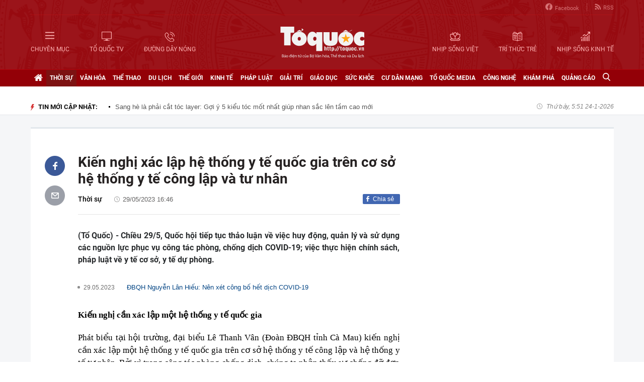

--- FILE ---
content_type: text/html; charset=utf-8
request_url: https://toquoc.vn/kien-nghi-xac-lap-he-thong-y-te-quoc-gia-tren-co-so-he-thong-y-te-cong-lap-va-tu-nhan-20230529162144341.htm
body_size: 18495
content:

<!DOCTYPE html>
<html lang="vi" xmlns="http://www.w3.org/1999/xhtml">
<head>
    <meta charset="utf-8" />
    <meta http-equiv="Content-Type" content="text/html; charset=UTF-8" />
    <meta http-equiv="content-language" content="vi" />

    <title>ĐBQH: Cần chú trọng thu hút nguồn nhân lực, xây dựng hệ thống y tế cơ sở xứng tầm nhiệm vụ</title>

    
<meta name="google-site-verification" content="F_oep10ZmzFIz8MKH7Lcehku3Qzm6DMdhXFR10IM-KE" />
<meta name="description" content="(Tổ Quốc) - Chiều 29/5, Quốc hội tiếp tục thảo luận về việc huy động, quản lý và sử dụng các nguồn lực phục vụ công tác phòng, chống dịch COVID-19; việc thực hiện chính sách, pháp luật về y tế cơ sở, y tế dự phòng." />
	<meta name="keywords" content="ĐBQH,họp quốc hội,y tế cơ sở,covid-19" />
	<meta name="news_keywords" content="ĐBQH,họp quốc hội,y tế cơ sở,covid-19" />
	<meta property="og:title" content="Kiến nghị xác lập hệ thống y tế quốc gia trên cơ sở hệ thống y tế công lập và tư nhân" />
	<meta property="og:description" content="(Tổ Quốc) - Chiều 29/5, Quốc hội tiếp tục thảo luận về việc huy động, quản lý và sử dụng các nguồn lực phục vụ công tác phòng, chống dịch COVID-19; việc thực hiện chính sách, pháp luật về y tế cơ sở, y tế dự phòng." />
<meta property="og:type" content="article" />
<meta property="og:url" content="https://toquoc.vn/kien-nghi-xac-lap-he-thong-y-te-quoc-gia-tren-co-so-he-thong-y-te-cong-lap-va-tu-nhan-20230529162144341.htm" />
    <meta property="og:image" content="https://toquoc.mediacdn.vn/zoom/600_315/280518851207290880/2023/5/29/290520230422-z43867844836050fcb40c447b31cb6536d4f083e64e225-16853532594002142726383-0-0-1250-2000-crop-16853533435011307860536.jpg" />
    <meta property="og:image:type" content="image/jpg" />
    <meta property="og:image:width" content="600" />
    <meta property="og:image:height" content="315" />
    <meta property="twitter:image" content="https://toquoc.mediacdn.vn/zoom/600_315/280518851207290880/2023/5/29/290520230422-z43867844836050fcb40c447b31cb6536d4f083e64e225-16853532594002142726383-0-0-1250-2000-crop-16853533435011307860536.jpg" />
    <meta property="twitter:card" content="summary_large_image" />
    <link rel="canonical" href="https://toquoc.vn/kien-nghi-xac-lap-he-thong-y-te-quoc-gia-tren-co-so-he-thong-y-te-cong-lap-va-tu-nhan-20230529162144341.htm" />

    <meta name="robots" content="index, follow" />
    <meta http-equiv="refresh" content="1800" />
    
    


    <script src="https://statics.lotuscdn.vn/web/v1/embed/w.embedlink.js" async></script>



    <link href="https://static.mediacdn.vn/toquoc/web_css/toquoc.detail.23.03.2021.min.css" rel="stylesheet" />
    <script type="text/javascript">
    var appSettings = {
        domain: "https://toquoc.vn",
        ajaxDomain: "https://eth.cnnd.vn",
        livescoreDomain: "https://toquoc.vn",
        commentDomain: "https://eth.cnnd.vn",
        sharefbApiDomain:"https://sharefb.cnnd.vn",
        videoplayer:"https://vcplayer.mediacdn.vn",
        videoImageDomain:"https://videothumbs.mediacdn.vn",
        imageStorageDomain: "https://toquoc.mediacdn.vn",
        apiUtilities: ""
    };
</script>
<script src="https://adminplayer.sohatv.vn/resource/init-script/playerInitScript.js" type="text/javascript"></script>

    <script src="https://static.mediacdn.vn/toquoc/web_js/toquoc.detail.14.10.2024v1.min.js"></script>
    

    
<meta name="revisit-after" content="1 days" />
<meta name="apple-mobile-web-app-title" content="Toquoc.vn - Báo điện tử của Bộ Văn Hóa Thể Thao &amp; Du Lịch." />
<meta name="application-name" content="Toquoc.vn - Báo điện tử của Bộ Văn Hóa Thể Thao &amp; Du Lịch.">
<meta name="generator" content="toquoc.vn" />

<meta name="author" content="toquoc.vn" />
<meta property="og:locale" content="vi_VN" />
<meta property="og:type" content="article" />
<meta property="og:site_name" content="toquoc.vn" />

<link rel="shortcut icon" href="https://static.mediacdn.vn/toquoc/web_images/favicon.png" />

<link rel="dns-prefetch" href="https://static.mediacdn.vn/">
<link rel="dns-prefetch" href="https://toquoc.mediacdn.vn/">
<link rel="dns-prefetch" href="https://videothumbs.mediacdn.vn/">

<script async type="text/javascript" src="//media1.admicro.vn/core/adm_tracking.js"></script>

<script type="text/javascript">
    var _ADM_Channel = '%2fthoi-su%2fdetail%2f'
</script>

    <!-- Google Tag Manager -->
<script>
    (function (w, d, s, l, i) {
        w[l] = w[l] || []; w[l].push({
            'gtm.start':
                new Date().getTime(), event: 'gtm.js'
        }); var f = d.getElementsByTagName(s)[0],
            j = d.createElement(s), dl = l != 'dataLayer' ? '&l=' + l : ''; j.async = true; j.src =
                'https://www.googletagmanager.com/gtm.js?id=' + i + dl; f.parentNode.insertBefore(j, f);
    })(window, document, 'script', 'dataLayer', 'GTM-NNX655W');</script>
 <!-- End Google Tag Manager -->
 <!-- Global site tag (gtag.js) - Google Analytics -->
<script async src="https://www.googletagmanager.com/gtag/js?id=G-MPZFH3E0QF"></script>
<script>
    window.dataLayer = window.dataLayer || [];
    function gtag() { dataLayer.push(arguments); }
    gtag('js', new Date());

    gtag('config', 'G-MPZFH3E0QF');
</script>

        <!-- tracking Admicro pageviews -->
        <script type="text/javascript">
            (function () {
                var a = document.createElement("script");
                a.type = "text/javascript"; a.async = !0;
                a.src = "//media1.admicro.vn/core/analytics.js";
                var b = document.getElementsByTagName("script")[0];
                b.parentNode.insertBefore(a, b);
                window.admicro_analytics_q = window.admicro_analytics_q || [];
                window.admicro_analytics_q.push({ event: "pageviews", domain: "toquoc.vn", id: 1831 });
            })();
        </script>
        <!-- END tracking Admicro pageviews -->
    

    <script async src="https://static.amcdn.vn/tka/cdn.js" type="text/javascript"></script>
<script>
    var arfAsync = arfAsync || [];
</script>
<script id="arf-core-js" onerror="window.arferrorload=true;" src="//media1.admicro.vn/cms/Arf.min.js" async></script>
</head>
<body>
    <!--ver 07/11/2024 -->
        <!-- Google Tag Manager (noscript) -->
        <noscript>
            <iframe src="https://www.googletagmanager.com/ns.html?id=GTM-NNX655W"
                    height="0" width="0" style="display:none;visibility:hidden"></iframe>
        </noscript>
        <!-- End Google Tag Manager (noscript) -->

    <div id="container" class="all">
        
<style>
    .header .right ul li:last-child { border: none; }
    .bigmenu { top: 140px; }
    .header .header-bot > .item.left, .header .header-bot > .item.right { width: 42%; }
    .header .header-bot .right > a span { white-space: nowrap; }
    .menutop .sup-menu .bigzone a, .menutop .sup-menu .bigzone .sub-menu li a { font-size: 12px }
    /* .iconhd.iconhd-logo { background: url(https://static.mediacdn.vn/toquoc/web_images/logo-tet-2025v4.png) no-repeat; background-size: contain; width: 227px; height: 83px; } */
    /*.iconhd.iconhd-noel { background: url(https://static.mediacdn.vn/toquoc/web_images/logo_noel.svg) no-repeat; background-size: 100%; width: 230px; height: 85px; }*/
</style>

<div class="header">
    <div class="chiacot relative">
        <ul class="header-top">
            <li><a href="https://www.facebook.com/baotoquocvn" target="_blank" rel="nofollow" title="FACEBOOK"><i class="iconhd iconhd-fb"></i>Facebook</a></li>
            <li><a href="/rss.htm" title="RSS"><i class="iconhd iconhd-rss"></i>RSS</a></li>
        </ul>
        <div class="header-bot">
            <div class="item left">
                <a href="javascript:;" rel="nofollow" title="CHUYÊN MỤC" class="btnchuyenmuc"><i class="iconhd iconhd-menu"></i><span>CHUYÊN MỤC</span></a>
                <a href="/video.htm" title="TỔ QUỐC TV"><i class="iconhd iconhd-tv"></i><span>TỔ QUỐC TV</span></a>
                <a href="javascript:;" rel="nofollow" title="ĐƯỜNG DÂY NÓNG" class="btnduongdaynong"><i class="iconhd iconhd-call"></i><span>ĐƯỜNG DÂY NÓNG</span></a>
            </div>
            <a class="item center" href="/" title="Trang chủ">
                <i class="iconhd iconhd-logo"></i>
            </a>
            <div class="item right">
                <a href="http://nhipsongviet.toquoc.vn" target="_blank" title="NHỊP SỐNG VIỆT"><i class="iconhd iconhd-nsv"></i><span>NHỊP SỐNG VIỆT</span></a>
                <a href="http://ttvn.toquoc.vn" target="_blank" title="TRÍ THỨC TRẺ"><i class="iconhd iconhd-ttt"></i><span>TRÍ THỨC TRẺ</span></a>
                <a href="http://nhipsongkinhte.toquoc.vn" target="_blank" title="NHỊP SỐNG KINH TẾ"><i class="iconhd iconhd-nskt"></i><span>NHỊP SỐNG KINH TẾ</span></a>
            </div>
        </div>
    </div>
</div>

<div class="bigmenu">
    <ul>
        
<li class="biglst">
    <a href="/video.htm" title="Video" class="parent">Video</a>
</li>
<li class="biglst">
    <a href="/thoi-su.htm" title="Thời sự" class="parent">Thời sự</a>
    <div class="listchild">
        <ul>
            <li class="smalllst">
                <a href="/thoi-su/chinh-tri.htm" title="Chính trị" class="child">Chính trị</a>
            </li>
            <li class="smalllst">
                <a href="/thoi-su/nguoi-viet-5-chau.htm" title="Người Việt 5 châu" class="child">Người Việt 5 châu</a>
            </li>
            <li class="smalllst">
                <a href="/thoi-su/binh-luan-su-kien.htm" title="Bình luận sự kiện" class="child">Bình luận sự kiện</a>
            </li>
        </ul>
    </div>
</li>
<li class="biglst">
    <a href="/van-hoa.htm" title="Văn hoá" class="parent">Văn hoá</a>
    <div class="listchild">
        <ul>
            <li class="smalllst">
                <a href="/van-hoa/su-kien-van-hoa.htm" title="Sự kiện văn hóa" class="child">Sự kiện văn hóa</a>
            </li>
            <li class="smalllst">
                <a href="/van-hoa/gia-dinh.htm" title="Gia đình" class="child">Gia đình</a>
            </li>
            <li class="smalllst">
                <a href="/van-hoa/vang-mai-giai-dieu-to-quoc.htm" title="Vang mãi Giai điệu Tổ Quốc" class="child">Vang mãi Giai điệu Tổ Quốc</a>
            </li>
            <li class="smalllst">
                <a href="/van-hoa/van-hoc-sach.htm" title="Văn học - Sách" class="child">Văn học - Sách</a>
            </li>
            <li class="smalllst">
                <a href="/van-hoa/dao-duc-xa-hoi.htm" title="Đạo đức xã hội" class="child">Đạo đức xã hội</a>
            </li>
            <li class="smalllst">
                <a href="/van-hoa/bao-ton-gin-giu-va-phat-huy-ban-sac-dan-toc-ton-giao-viet-nam.htm" title="Bảo tồn, gìn giữ và phát huy Bản sắc Dân tộc, Tôn giáo Việt Nam" class="child">Bảo tồn, gìn giữ và phát huy Bản sắc Dân tộc, Tôn giáo Việt Nam</a>
            </li>
        </ul>
    </div>
</li>
<li class="biglst">
    <a href="/the-thao.htm" title="Thể thao " class="parent">Thể thao </a>
    <div class="listchild">
        <ul>
            <li class="smalllst">
                <a href="/the-thao/hau-truong.htm" title="Hậu trường" class="child">Hậu trường</a>
            </li>
            <li class="smalllst">
                <a href="/the-thao/cac-mon-the-thao.htm" title="Các môn thể thao" class="child">Các môn thể thao</a>
            </li>
            <li class="smalllst">
                <a href="/the-thao/bong-da.htm" title="Bóng đá" class="child">Bóng đá</a>
            </li>
            <li class="smalllst">
                <a href="/the-thao/guong-mat-the-thao.htm" title="Gương mặt thể thao" class="child">Gương mặt thể thao</a>
            </li>
        </ul>
    </div>
</li>
<li class="biglst">
    <a href="/du-lich.htm" title="Du lịch" class="parent">Du lịch</a>
    <div class="listchild">
        <ul>
            <li class="smalllst">
                <a href="/du-lich/cam-nang-du-lich.htm" title="Cẩm nang du lịch" class="child">Cẩm nang du lịch</a>
            </li>
            <li class="smalllst">
                <a href="/du-lich/diem-den.htm" title="Điểm đến" class="child">Điểm đến</a>
            </li>
            <li class="smalllst">
                <a href="/du-lich/kham-pha.htm" title="Khám phá" class="child">Khám phá</a>
            </li>
            <li class="smalllst">
                <a href="/du-lich/quan-lychinh-sach.htm" title="Quản lý-Chính sách" class="child">Quản lý-Chính sách</a>
            </li>
        </ul>
    </div>
</li>
<li class="biglst">
    <a href="/the-gioi.htm" title="Thế giới" class="parent">Thế giới</a>
    <div class="listchild">
        <ul>
            <li class="smalllst">
                <a href="/the-gioi/su-kien.htm" title="Sự kiện" class="child">Sự kiện</a>
            </li>
            <li class="smalllst">
                <a href="/the-gioi/cua-so-bon-phuong.htm" title="Cửa sổ bốn phương" class="child">Cửa sổ bốn phương</a>
            </li>
            <li class="smalllst">
                <a href="/the-gioi/ho-so-quoc-te.htm" title="Hồ sơ quốc tế" class="child">Hồ sơ quốc tế</a>
            </li>
            <li class="smalllst">
                <a href="/the-gioi/y-kien-binh-luan.htm" title="Ý kiến bình luận" class="child">Ý kiến bình luận</a>
            </li>
        </ul>
    </div>
</li>
<li class="biglst">
    <a href="/kinh-te.htm" title="Kinh tế" class="parent">Kinh tế</a>
    <div class="listchild">
        <ul>
            <li class="smalllst">
                <a href="/kinh-te/chuyen-kinh-doanh.htm" title="Chuyện kinh doanh" class="child">Chuyện kinh doanh</a>
            </li>
            <li class="smalllst">
                <a href="/kinh-te/tai-chinh-thi-truong.htm" title="Tài chính - Ngân hàng" class="child">Tài chính - Ngân hàng</a>
            </li>
            <li class="smalllst">
                <a href="/kinh-te/thi-truong.htm" title="Thị trường" class="child">Thị trường</a>
            </li>
            <li class="smalllst">
                <a href="/kinh-te/bat-dong-san.htm" title="Bất động sản" class="child">Bất động sản</a>
            </li>
            <li class="smalllst"><a href="/kinh-te/xe-co.htm" title="Xe cộ" class="child">Xe cộ</a></li>
            <li class="smalllst"><a href="/kinh-te/the-gioi-doanh-nhan.htm" title="Thế giới doanh nhân" class="child">Thế giới doanh nhân</a></li>
        </ul>
    </div>
</li>
<li class="biglst">
    <a href="/phap-luat.htm" title="Pháp luật" class="parent">Pháp luật</a>
    <div class="listchild">
        <ul>
            <li class="smalllst">
                <a href="/phap-luat/an-ninh-trat-tu.htm" title="An ninh trật tự" class="child">An ninh trật tự</a>
            </li>
            <li class="smalllst">
                <a href="/phap-luat/phap-luat-doi-song.htm" title="Pháp luật - Đời sống" class="child">Pháp luật - Đời sống</a>
            </li>
            <li class="smalllst">
                <a href="/phong-chong-ma-tuy-t141.htm" title="Phòng chống ma túy" class="child">Phòng chống ma túy</a>
            </li>
            <li class="smalllst">
                <a href="/phong-va-chong-vi-pham-phap-luat-trong-hoat-dong-vhttdl-t144.htm" title="Phòng và chống vi phạm pháp luật trong hoạt động VHTTDL" class="child">Phòng và chống vi phạm pháp luật trong hoạt động VHTTDL</a>
            </li>
            <li class="smalllst">
                <a href="/phap-luat/giam-thieu-tinh-trang-tao-hon-va-hon-nhan-can-huyet-vung-dong-bao-dttsmn.htm" title="Giảm thiểu tình trạng tảo hôn và hôn nhân cận huyết vùng đồng bào DTTS&MN" class="child">Giảm thiểu tình trạng tảo hôn và hôn nhân cận huyết vùng đồng bào DTTS&MN</a>
            </li>
            <li class="smalllst">
                <a href="/phap-luat/truyen-thong-chinh-sach.htm" title="TRUYỀN THÔNG CHÍNH SÁCH" class="child">TRUYỀN THÔNG CHÍNH SÁCH</a>
            </li>
        </ul>
    </div>
</li>
<li class="biglst">
    <a href="/giai-tri.htm" title="Giải trí" class="parent">Giải trí</a>
    <div class="listchild">
        <ul>
            <li class="smalllst">
                <a href="/giai-tri/am-nhac.htm" title="Âm nhạc" class="child">Âm nhạc</a>
            </li>
            <li class="smalllst">
                <a href="/giai-tri/thoi-trang.htm" title="Thời trang" class="child">Thời trang</a>
            </li>
            <li class="smalllst">
                <a href="/giai-tri/phim.htm" title="Phim" class="child">Phim</a>
            </li>
            <li class="smalllst">
                <a href="/giai-tri/hau-truong.htm" title="Hậu trường" class="child">Hậu trường</a>
            </li>
        </ul>
    </div>
</li>
<li class="biglst">
    <a href="/giao-duc.htm" title="Giáo dục" class="parent">Giáo dục</a>
    <div class="listchild">
        <ul>
            <li class="smalllst">
                <a href="/giao-duc/thoi-su-giao-duc.htm" title="Thời sự giáo dục" class="child">Thời sự giáo dục</a>
            </li>
            <li class="smalllst">
                <a href="/giao-duc/tuyen-sinh.htm" title="Tuyển sinh" class="child">Tuyển sinh</a>
            </li>
            <li class="smalllst">
                <a href="/giao-duc/viec-lam.htm" title="Việc làm" class="child">Việc làm</a>
            </li>
        </ul>
    </div>
</li>
<li class="biglst">
    <a href="/suc-khoe.htm" title="Sức khỏe" class="parent">Sức khỏe</a>
    <div class="listchild">
        <ul>
            <li class="smalllst">
                <a href="/suc-khoe/thoi-su-y-te.htm" title="Thời sự y tế" class="child">Thời sự y tế</a>
            </li>
            <li class="smalllst">
                <a href="/suc-khoe/khoe-dep.htm" title="Khỏe- Đẹp" class="child">Khỏe- Đẹp</a>
            </li>
            <li class="smalllst">
                <a href="/suc-khoe/benh-cay-con.htm" title="Bệnh Cây- Con" class="child">Bệnh Cây- Con</a>
            </li>
            <li class="smalllst">
                <a href="/suc-khoe/phong-mach.htm" title="Phòng mạch" class="child">Phòng mạch</a>
            </li>
        </ul>
    </div>
</li>
<li class="biglst">
    <a href="/cu-dan-mang.htm" title="Cư dân mạng" class="parent">Cư dân mạng</a>
</li>
<li class="biglst">
    <a href="/to-quoc-media.htm" title="Tổ Quốc Media " class="parent">Tổ Quốc Media </a>
    <div class="listchild">
        <ul>
            <li class="smalllst">
                <a href="/to-quoc-media/infographic.htm" title="Infographic" class="child">Infographic</a>
            </li>
            <li class="smalllst">
                <a href="/to-quoc-media/ban-tin-phat-thanh.htm" title="Bản tin phát thanh" class="child">Bản tin phát thanh</a>
            </li>
            <li class="smalllst">
                <a href="/to-quoc-media/phong-su-anh.htm" title="Phóng sự Ảnh" class="child">Phóng sự Ảnh</a>
            </li>
            <li class="smalllst">
                <a href="/to-quoc-media/clip-hot.htm" title="Clip hot" class="child">Clip hot</a>
            </li>
        </ul>
    </div>
</li>
<li class="biglst">
    <a href="/cong-nghe.htm" title="Công nghệ" class="parent">Công nghệ</a>
    <div class="listchild">
        <ul>
            <li class="smalllst">
                <a href="/cong-nghe/nhip-song-so.htm" title="Nhịp sống số" class="child">Nhịp sống số</a>
            </li>
            <li class="smalllst">
                <a href="/cong-nghe/khoa-hoc.htm" title="Khoa học" class="child">Khoa học</a>
            </li>
        </ul>
    </div>
</li>
<li class="biglst">
    <a href="/kham-pha.htm" title="Khám phá" class="parent">Khám phá</a>
    <div class="listchild">
        <ul>
            <li class="smalllst">
                <a href="/kham-pha/con-nguoi.htm" title="Con người" class="child">Con người</a>
            </li>
            <li class="smalllst">
                <a href="/kham-pha/thien-nhien.htm" title="Thiên nhiên" class="child">Thiên nhiên</a>
            </li>
        </ul>
    </div>
</li>
<li class="biglst">
    <a href="/quang-cao.htm" title="Quảng cáo" class="parent">Quảng cáo</a>
</li>



    </ul>
</div>

<div class="relative">
    <div class="duongdaynong">
        <ul>
            <li>
                <p class="name">Đường dây nóng</p>
                <p class="info">0901.22.33.66 - toasoan@toquoc.gov.vn</p>
            </li>
            <li>
                <p class="name">Liên hệ quảng cáo</p>
                <p class="info">091.358.6788</p>
            </li>
        </ul>
    </div>
</div>


        <div class="clearfix"></div>

        <div class="menutop">
    <div class="w1159 relative">
        <ul class="sup-menu">
            <li zoneurl="/" class="home active bigzone">
                <a href="/" title="Trang chủ"><i class="fa fa-home"></i></a>
            </li>
            <li zoneurl="thoi-su" class="bigzone">
                <a href="/thoi-su.htm" title="Thời sự">Thời sự</a>
                <ul class="sub-menu">
                    <li><a href="/thoi-su/chinh-tri.htm" title="Chính trị">Chính trị</a></li>
                    <li><a href="/thoi-su/nguoi-viet-5-chau.htm" title="Người Việt 5 châu">Người Việt 5 châu</a></li>
                    <li><a href="/thoi-su/binh-luan-su-kien.htm" title="Bình luận sự kiện">Bình luận sự kiện</a></li>
                </ul>
            </li>
            <li zoneurl="van-hoa" class="bigzone">
                <a href="/van-hoa.htm" title="Văn hóa">Văn hóa</a>
                <ul class="sub-menu">
                    <li><a href="/van-hoa/su-kien-van-hoa.htm" title="Sự kiện văn hóa">Sự kiện văn hóa</a></li>
                    <li><a href="/van-hoa/gia-dinh.htm" title="Gia đình">Gia đình</a></li>
                    <li><a href="/van-hoa/vang-mai-giai-dieu-to-quoc.htm" title="Vang mãi Giai điệu Tổ Quốc">Vang mãi Giai điệu Tổ Quốc</a></li>
                    <li><a href="/van-hoa/van-hoc-sach.htm" title="Văn học - Sách">Văn học - Sách</a></li>
                    <li><a href="/van-hoa/dao-duc-xa-hoi.htm" title="Đạo đức xã hội">Đạo đức xã hội</a></li>
                    <li><a href="/van-hoa/bao-ton-gin-giu-va-phat-huy-ban-sac-dan-toc-ton-giao-viet-nam.htm" title="Bảo tồn, gìn giữ và phát huy Bản sắc Dân tộc, Tôn giáo Việt Nam">Bảo tồn, gìn giữ và phát huy Bản sắc Dân tộc, Tôn giáo Việt Nam</a></li>
                    <li><a href="/van-hoa/tuyen-truyen-thong-tin-doi-ngoai-vung-dong-bao-dan-toc-thieu-so-va-mien-nui.htm" title="Tuyên truyền, thông tin đối ngoại vùng đồng bào dân tộc thiểu số và miền núi">Tuyên truyền, thông tin đối ngoại vùng đồng bào dân tộc thiểu số và miền núi</a></li>
                    <li><a href="/van-hoa/78-nam-ngay-truyen-thong-nganh-van-hoa.htm" title="78 năm Ngày truyền thống Ngành Văn hóa">78 năm Ngày truyền thống Ngành Văn hóa</a></li>
                    <li><a href="/van-hoa/quang-ba-van-hoa-truyen-thong-cac-dan-toc-thieu-so.htm" title="Quảng bá văn hóa truyền thống các dân tộc thiểu số">Quảng bá văn hóa truyền thống các dân tộc thiểu số</a></li>
                </ul>
            </li>
            <li zoneurl="the-thao" class="bigzone">
                <a href="/the-thao.htm" title="Thể thao">Thể thao</a>
                <ul class="sub-menu">
                    <li><a href="/the-thao/hau-truong.htm" title="Hậu trường">Hậu trường</a></li>
                    <li><a href="/the-thao/cac-mon-the-thao.htm" title="Các môn thể thao">Các môn thể thao</a></li>
                    <li><a href="/the-thao/bong-da.htm" title="Bóng đá">Bóng đá</a></li>
                    <li><a href="/the-thao/guong-mat-the-thao.htm" title="Gương mặt thể thao">Gương mặt thể thao</a></li>
                    <li><a href="/the-thao/sea-games-31.htm" title="Sea Games 31">Sea Games 31</a></li>
                </ul>
            </li>
            <li zoneurl="du-lich" class="bigzone">
                <a href="/du-lich.htm" title="Du lịch">Du lịch</a>
                <ul class="sub-menu">
                    <li><a href="/du-lich/cam-nang-du-lich.htm" title="Cẩm nang du lịch">Cẩm nang du lịch</a></li>
                    <li><a href="/du-lich/diem-den.htm" title="Điểm đến">Điểm đến</a></li>
                    <li><a href="/du-lich/kham-pha.htm" title="Khám phá">Khám phá</a></li>
                    <li><a href="/du-lich/quan-lychinh-sach.htm" title="Quản lý-Chính sách">Quản lý-Chính sách</a></li>
                </ul>
            </li>
            <li zoneurl="the-gioi" class="bigzone">
                <a href="/the-gioi.htm" title="Thế giới">Thế giới</a>
                <ul class="sub-menu">
                    <li><a href="/the-gioi/su-kien.htm" title="Sự kiện">Sự kiện</a></li>
                    <li><a href="/the-gioi/cua-so-bon-phuong.htm" title="Cửa sổ bốn phương">Cửa sổ bốn phương</a></li>
                    <li><a href="/the-gioi/ho-so-quoc-te.htm" title="Hồ sơ quốc tế">Hồ sơ quốc tế</a></li>
                    <li><a href="/the-gioi/y-kien-binh-luan.htm" title="Ý kiến bình luận">Ý kiến bình luận</a></li>
                </ul>
            </li>
            <li zoneurl="kinh-te" class="bigzone">
                <a href="/kinh-te.htm" title="Kinh tế">Kinh tế</a>
                <ul class="sub-menu">
                    <li><a href="/kinh-te/chuyen-kinh-doanh.htm" title="Chuyện kinh doanh">Chuyện kinh doanh</a></li>
                    <li><a href="/kinh-te/tai-chinh-thi-truong.htm" title="Tài chính - Ngân hàng">Tài chính - Ngân hàng</a></li>
                    <li><a href="/kinh-te/thi-truong.htm" title="Thị trường">Thị trường</a></li>
                    <li><a href="/kinh-te/bat-dong-san.htm" title="Bất động sản">Bất động sản</a></li>
                    <li><a href="/kinh-te/xe-co.htm" title="Xe cộ">Xe cộ</a></li>
                    <li><a href="/kinh-te/the-gioi-doanh-nhan.htm" title="Thế giới doanh nhân">Thế giới doanh nhân</a></li>
                    <li><a href="/kinh-te/tai-chinh-so.htm" title="Tài chính số">Tài chính số</a></li>
                </ul>
            </li>
            <li zoneurl="phap-luat" class="bigzone">
                <a href="/phap-luat.htm" title="Pháp luật">Pháp luật</a>
                <ul class="sub-menu">
                    <li><a href="/phap-luat/an-ninh-trat-tu.htm" title="An ninh trật tự">An ninh trật tự</a></li>
                    <li><a href="/phap-luat/phap-luat-doi-song.htm" title="Pháp luật - Đời sống">Pháp luật - Đời sống</a></li>
                    <li><a href="/phong-chong-ma-tuy-t141.htm" title="Phòng chống ma túy">Phòng chống ma túy</a></li>
                    <li>
                        <a href="/phong-va-chong-vi-pham-phap-luat-trong-hoat-dong-vhttdl-t144.htm" title="Phòng và chống vi phạm pháp luật trong hoạt động VHTTDL" class="child">Phòng và chống vi phạm pháp luật trong hoạt động VHTTDL</a>
                    </li>
                    <li>
                        <a href="/phap-luat/giam-thieu-tinh-trang-tao-hon-va-hon-nhan-can-huyet-vung-dong-bao-dttsmn.htm" title="Giảm thiểu tình trạng tảo hôn và hôn nhân cận huyết vùng đồng bào DTTS&MN" class="child">Giảm thiểu tình trạng tảo hôn và hôn nhân cận huyết vùng đồng bào DTTS&MN</a>
                    </li>
                    <li>
                        <a href="/phap-luat/truyen-thong-chinh-sach.htm" title="TRUYỀN THÔNG CHÍNH SÁCH" class="child">TRUYỀN THÔNG CHÍNH SÁCH</a>
                    </li>
                </ul>
            </li>
            <li zoneurl="giai-tri" class="bigzone">
                <a href="/giai-tri.htm" title="Giải trí">Giải trí</a>
                <ul class="sub-menu">
                    <li><a href="/giai-tri/am-nhac.htm" title="Âm nhạc">Âm nhạc</a></li>
                    <li><a href="/giai-tri/thoi-trang.htm" title="Thời trang">Thời trang</a></li>
                    <li><a href="/giai-tri/phim.htm" title="Phim">Phim</a></li>
                    <li><a href="/giai-tri/hau-truong.htm" title="Hậu trường">Hậu trường</a></li>
                </ul>
            </li>
            <li zoneurl="giao-duc" class="bigzone">
                <a href="/giao-duc.htm" title="Giáo dục">Giáo dục</a>
                <ul class="sub-menu">
                    <li><a href="/giao-duc/thoi-su-giao-duc.htm" title="Thời sự giáo dục">Thời sự giáo dục</a></li>
                    <li><a href="/giao-duc/tuyen-sinh.htm" title="Tuyển sinh">Tuyển sinh</a></li>
                    <li><a href="/giao-duc/viec-lam.htm" title="Việc làm">Việc làm</a></li>
                </ul>
            </li>
            <li zoneurl="suc-khoe" class="bigzone">
                <a href="/suc-khoe.htm" title="Sức khỏe">Sức khỏe</a>
                <ul class="sub-menu">
                    <li><a href="/suc-khoe/thoi-su-y-te.htm" title="Thời sự y tế">Thời sự y tế</a></li>
                    <li><a href="/suc-khoe/khoe-dep.htm" title="Khỏe- Đẹp">Khỏe- Đẹp</a></li>
                    <li><a href="/suc-khoe/benh-cay-con.htm" title="Bệnh Cây- Con">Bệnh Cây- Con</a></li>
                    <li><a href="/suc-khoe/phong-mach.htm" title="Phòng mạch">Phòng mạch</a></li>
                </ul>
            </li>
            <li zoneurl="cu-dan-mang" class="bigzone">
                <a href="/cu-dan-mang.htm" title="Cư dân mạng">Cư dân mạng</a>
            </li>
            <li zoneurl="to-quoc-media" class="bigzone">
                <a href="/to-quoc-media.htm" title="Tổ Quốc Media">Tổ Quốc Media</a>
                <ul class="sub-menu">
                    <li><a href="/to-quoc-media/infographic.htm" title="Infographic">Infographic</a></li>
                    <li><a href="/to-quoc-media/ban-tin-phat-thanh.htm" title="Bản tin phát thanh">Bản tin phát thanh</a></li>
                    <li><a href="/to-quoc-media/phong-su-anh.htm" title="Phóng sự Ảnh">Phóng sự Ảnh</a></li>
                    <li><a href="/to-quoc-media/clip-hot.htm" title="Clip Hot">Clip Hot</a></li>
                </ul>
            </li>
            <li zoneurl="cong-nghe" class="bigzone">
                <a href="/cong-nghe.htm" title="Công nghệ">Công nghệ</a>
                <ul class="sub-menu">
                    <li class="smalllst">
                        <a href="/cong-nghe/nhip-song-so.htm" title="Nhịp sống số">Nhịp sống số</a>
                    </li>
                    <li class="smalllst">
                        <a href="/cong-nghe/khoa-hoc.htm" title="Khoa học">Khoa học</a>
                    </li>
                </ul>
            </li>
            <li zoneurl="kham-pha" class="bigzone">
                <a href="/kham-pha.htm" title="Khám phá" class="parent">Khám phá</a>
                <ul class="sub-menu">
                    <li class="smalllst">
                        <a href="/kham-pha/con-nguoi.htm" title="Con người">Con người</a>
                    </li>
                    <li class="smalllst">
                        <a href="/kham-pha/thien-nhien.htm" title="Thiên nhiên">Thiên nhiên</a>
                    </li>
                </ul>
            </li>
            <li zoneurl="quang-cao" class="bigzone">
                <a href="/quang-cao.htm" title="Quảng cáo">Quảng cáo</a>
            </li>
            <li class="bigzone">
                <input type="text" placeholder="Nhập từ khóa tìm kiếm" style="display:none" class="txtSearch">
                <a href="javascript:;" rel="nofollow" title="Tìm kiếm" class="btnSearch"><i class="fa fa-search"></i></a>
            </li>
        </ul>
    </div>
</div>

        <div class="topadv">
            <div class="w1159">
                    <zone id="jmvq998g"></zone>
    <script>
        arfAsync.push("jmvq998g");
    </script>

            </div>
        </div>

        
    <div class="clearfix"></div>
    <div class="banner">
        <div class="w1159">
            <h3 class="titlebox fl"><i class="fa fa-lighting"></i>TIN MỚI CẬP NHẬT:</h3>
            <div class="swiper-container" id="SlideTinMoi">
                <ul class="swiper-wrapper">
                        <li class="swiper-slide">
                            <a href="/sang-he-la-phai-cat-toc-layer-goi-y-5-kieu-toc-mot-nhat-giup-nhan-sac-len-tam-cao-moi-2025033118524527.htm" title="Sang hè là phải cắt tóc layer: Gợi ý 5 kiểu tóc mốt nhất giúp nhan sắc lên tầm cao mới">Sang hè là phải cắt tóc layer: Gợi ý 5 kiểu tóc mốt nhất giúp nhan sắc lên tầm cao mới</a>
                        </li>
                        <li class="swiper-slide">
                            <a href="/tieu-chi-chon-son-va-top-5-mau-sac-phu-hop-voi-phong-ngu-em-be-20250331153203461.htm" title="Tiêu chí chọn sơn và top 5 màu sắc phù hợp với phòng ngủ em bé">Tiêu chí chọn sơn và top 5 màu sắc phù hợp với phòng ngủ em bé</a>
                        </li>
                        <li class="swiper-slide">
                            <a href="/de-lam-mon-trung-hap-ngon-hon-nha-hang-ngoai-ty-le-nuoc-va-trung-con-mot-thao-tac-nho-nua-khong-the-bo-qua-20250331212244957.htm" title="Để làm món trứng hấp ngon hơn nhà hàng ngoài tỷ lệ nước và trứng, còn một thao tác nhỏ nữa không thể bỏ qua ">Để làm món trứng hấp ngon hơn nhà hàng ngoài tỷ lệ nước và trứng, còn một thao tác nhỏ nữa không thể bỏ qua </a>
                        </li>
                        <li class="swiper-slide">
                            <a href="/giai-ma-thuoc-ho-bo-phe-duoc-98-nguoi-dung-hai-long-va-tin-tuong-lua-chon-20250331160652287.htm" title="Giải mã thuốc ho bổ phế được 98% người dùng hài lòng và tin tưởng lựa chọn">Giải mã thuốc ho bổ phế được 98% người dùng hài lòng và tin tưởng lựa chọn</a>
                        </li>
                        <li class="swiper-slide">
                            <a href="/nha-50m2-ma-ngo-70m2-bi-quyet-don-gian-den-khong-ngo-20250331151237511.htm" title="Nhà 50m2 mà ngỡ 70m2: Bí quyết đơn giản đến không ngờ!">Nhà 50m2 mà ngỡ 70m2: Bí quyết đơn giản đến không ngờ!</a>
                        </li>
                </ul>
            </div>
            <div class="fr">
                <i class="fa fa-clock"></i><span class="datetime"></span>
            </div>
        </div>
    </div>


        

<input type="hidden" value="thoi-su" class="zoneUrl" />
<input type="hidden" value="thoi-su" class="parentUrl" />
<input type="hidden" name="hdTitle" id="hdTitle" value="Ki&#x1EBF;n ngh&#x1ECB; x&#xE1;c l&#x1EAD;p h&#x1EC7; th&#x1ED1;ng y t&#x1EBF; qu&#x1ED1;c gia tr&#xEA;n c&#x1A1; s&#x1EDF; h&#x1EC7; th&#x1ED1;ng y t&#x1EBF; c&#xF4;ng l&#x1EAD;p v&#xE0; t&#x1B0; nh&#xE2;n" />
<input type="hidden" name="hdSapo" id="hdSapo" value="(T&#x1ED5; Qu&#x1ED1;c) - Chi&#x1EC1;u 29/5, Qu&#x1ED1;c h&#x1ED9;i ti&#x1EBF;p t&#x1EE5;c th&#x1EA3;o lu&#x1EAD;n v&#x1EC1; vi&#x1EC7;c huy &#x111;&#x1ED9;ng, qu&#x1EA3;n l&#xFD; v&#xE0; s&#x1EED; d&#x1EE5;ng c&#xE1;c ngu&#x1ED3;n l&#x1EF1;c ph&#x1EE5;c v&#x1EE5; c&#xF4;ng t&#xE1;c ph&#xF2;ng, ch&#x1ED1;ng d&#x1ECB;ch COVID-19; vi&#x1EC7;c th&#x1EF1;c hi&#x1EC7;n ch&#xED;nh s&#xE1;ch, ph&#xE1;p lu&#x1EAD;t v&#x1EC1; y t&#x1EBF; c&#x1A1; s&#x1EDF;, y t&#x1EBF; d&#x1EF1; ph&#xF2;ng. " />
<input type="hidden" name="hidLastModifiedDate" id="hidLastModifiedDate" value="29/05/2023 16:46:49" />
<div class="detailpage w1159">
    <div class="qleft w773 fl" style="margin: 0">
        
    <style>
        .kbwscwl-relatedbox.type1{width:100%;}
    </style>
    <div class="detailcontent" id="ctprint">
            <div class="social w66 fl">
                <ul>
                    <li>
                        <a href="javascript:;" onclick="fbClient.shareClick('https://toquoc.vn/kien-nghi-xac-lap-he-thong-y-te-quoc-gia-tren-co-so-he-thong-y-te-cong-lap-va-tu-nhan-20230529162144341.htm');" class="sprite icon-fb"></a>
                    </li>
                    <li>
                        <a href="javascript:location.href='mailto:?SUBJECT='+document.title+'&BODY='+escape(location.href);" rel="nofollow" class="sprite icon-mail"></a>
                    </li>
                    <li>
                        <a href="javascript:;" rel="nofollow" onclick="speech.start();" title="Đọc bài" class="tts icon-speaker loading" style="display: none;"></a>
                    </li>
                    <li>
                        <a href="javascript:;" rel="nofollow" onclick="speech.pause();" title="Tạm dừng" class="tts icon-pause hidden"></a>
                    </li>
                    <li>
                        <a href="javascript:;" rel="nofollow" onclick="speech.resume();" title="Tiếp tục" class="tts icon-resume hidden"></a>
                    </li>
                    <li>
                        <a href="javascript:;" rel="nofollow" onclick="speech.stop();" title="Dừng đọc" class="tts icon-stop hidden"></a>
                    </li>
                </ul>
            </div>
            <div class="w640 fr">
                <h1 class="entry-title" data-role="title">Kiến nghị xác lập hệ thống y tế quốc gia trên cơ sở hệ thống y tế công lập và tư nhân</h1>
                <div class="infonews" data-role="publishdate">
                    <a href="/thoi-su.htm" title="Th&#x1EDD;i s&#x1EF1;" class="cat">Th&#x1EDD;i s&#x1EF1;</a>

                    <span class="publishdate">29/05/2023 16:46</span>

                </div>
                <div class="hsl-audio loading">
                    <div class="loadanimate">
                        <span class="line"></span>
                        <span class="line"></span>
                        <span class="line"></span>
                    </div>
                    <div class="audio-icon">
                        <span class="speaker -on"></span>
                    </div>
                    <div class="audio-contain">
                        <audio controls id="myAudioElement"></audio>
                    </div>
                </div>
                <div class="like-share-mail fr">
                    <div class="fb-like hidden" data-href="https://toquoc.vn/kien-nghi-xac-lap-he-thong-y-te-quoc-gia-tren-co-so-he-thong-y-te-cong-lap-va-tu-nhan-20230529162144341.htm" data-layout="button_count" data-action="like" data-size="small" data-show-faces="false" data-share="false"></div>
                    <a onclick="fbClient.shareClick('https://toquoc.vn/kien-nghi-xac-lap-he-thong-y-te-quoc-gia-tren-co-so-he-thong-y-te-cong-lap-va-tu-nhan-20230529162144341.htm');" href="javascript:;" class="kbwcs-fb" rel="nofollow">Chia sẻ <span class="kbwcs-number fr item-fb1" rel="https://toquoc.vn/kien-nghi-xac-lap-he-thong-y-te-quoc-gia-tren-co-so-he-thong-y-te-cong-lap-va-tu-nhan-20230529162144341.htm"></span></a>
                </div>

                <div class="clearfix"></div>

                <div class="entry-content">
                    <div class="entry-body">
                        <h2 class="sapo" data-role="sapo">
                            (T&#x1ED5; Qu&#x1ED1;c) - Chi&#x1EC1;u 29/5, Qu&#x1ED1;c h&#x1ED9;i ti&#x1EBF;p t&#x1EE5;c th&#x1EA3;o lu&#x1EAD;n v&#x1EC1; vi&#x1EC7;c huy &#x111;&#x1ED9;ng, qu&#x1EA3;n l&#xFD; v&#xE0; s&#x1EED; d&#x1EE5;ng c&#xE1;c ngu&#x1ED3;n l&#x1EF1;c ph&#x1EE5;c v&#x1EE5; c&#xF4;ng t&#xE1;c ph&#xF2;ng, ch&#x1ED1;ng d&#x1ECB;ch COVID-19; vi&#x1EC7;c th&#x1EF1;c hi&#x1EC7;n ch&#xED;nh s&#xE1;ch, ph&#xE1;p lu&#x1EAD;t v&#x1EC1; y t&#x1EBF; c&#x1A1; s&#x1EDF;, y t&#x1EBF; d&#x1EF1; ph&#xF2;ng. 
                        </h2>

                            <div class="relation">
                                <ul>
                                            <li>
                                                <span class="publishdate">29.05.2023</span>
                                                <a href="/dbqh-nguyen-lan-hieu-nen-xet-cong-bo-het-dich-covid-19-20230529100119803.htm" title="ĐBQH Nguyễn L&#226;n Hiếu: N&#234;n x&#233;t c&#244;ng bố hết dịch COVID-19">ĐBQH Nguyễn Lân Hiếu: Nên xét công bố hết dịch COVID-19</a>
                                            </li>
                                </ul>
                            </div>

                        <div class="data-content-body" data-role="content">
                            <p><b>Kiến nghị cần xác lập một hệ thống y tế quốc gia</b></p><p>Phát biểu tại hội trường, đại biểu Lê Thanh Vân (Đoàn ĐBQH tỉnh Cà Mau) kiến nghị cần xác lập một hệ thống y tế quốc gia trên cơ sở hệ thống y tế công lập và hệ thống y tế tư nhân. Bởi vì trong công tác phòng chống dịch, chúng ta nhận thấy sự chống đỡ đơn phương của y tế công lập, y tế tư nhân lúng túng. Khi hết hợp 2 hệ thống này thì sẽ tạo thành sức mạnh, đủ sức phòng ngự tất cả các dịch bệnh.</p><figure class="VCSortableInPreviewMode" type="Photo" style=""><div><img src="https://toquoc.mediacdn.vn/thumb_w/640/280518851207290880/2023/5/29/290520230422-z43867844836050fcb40c447b31cb6536d4f083e64e225-16853532594002142726383.jpg" id="img_587576946390425600" w="2000" h="1332" alt="Kiến nghị xác lập hệ thống y tế quốc gia trên cơ sở hệ thống y tế công lập và tư nhân - Ảnh 1." title="Kiến nghị xác lập hệ thống y tế quốc gia trên cơ sở hệ thống y tế công lập và tư nhân - Ảnh 1." rel="lightbox" photoid="587576946390425600" data-original="https://toquoc.mediacdn.vn/280518851207290880/2023/5/29/290520230422-z43867844836050fcb40c447b31cb6536d4f083e64e225-16853532594002142726383.jpg" type="photo" style="max-width:100%;" width="" height=""></div><figcaption class="PhotoCMS_Caption"><p data-placeholder="[nhập chú thích]">Đại biểu Lê Thanh Vân (Đoàn ĐBQH tỉnh Cà Mau) phát biểu tại phiên thảo luận.</p></figcaption></figure><p>Đại biểu Lê Thanh Vân cho rằng, nếu thành lập hệ thống y tế quốc gia thì cần quan tâm một số vấn đề sau:</p><p>Thứ nhất, đó là đan xen và kết hợp 3 cấp khám và điều trị: Khám, chữa bệnh ban đầu lấy y tế cơ sở, trạm y tế làm trụ cột, cộng với y tế gia đình, các phương thuốc gia truyền và lương y ở các khu vực. Đồng thời không nên máy móc đặt trạm y tế ở các xã mà có thể đặt ở cụm xã, liên xã, để tập trung đầu tư cơ sở vật chất cho trạm y tế có năng lực hơn.</p><p>Thứ hai, đó là tiêu chuẩn hóa các cơ sở khám chữa bệnh tư nhân và công lập để dần dần có sự tương thích để bà con nhân dân có thể lựa chọn, không có sự phân biệt giữa y tế tư nhân và y tế công lập.</p><p>Thứ ba, đó là cơ chế tài chính cho các cấp khám, chữa bệnh.</p><p>Sau cấp khám chữa bệnh ban đầu là hệ thống bệnh viện đa khoa chữa các bệnh cơ bản và cấp thứ ba là bệnh viện chuyên ngành.</p><p>Đại biểu Lê Thanh Vân cũng đề nghị cần có cơ chế tài chính để chi trả cho các cơ sở khám, chữa bệnh trên tinh thần tự chủ và đặc biệt là sự hợp tác giữa y tế công lập và y tế tư nhân. Đồng thời cần sự điều hành thống nhất hệ thống y tế từ trung ương đến cơ sở.</p><p><b>Chú trọng xây dựng hệ thống y tế cơ sở xứng tầm nhiệm vụ</b><br></p><p>Tham gia phát biểu thảo luận tại Hội trường về Báo cáo của Đoàn giám sát của Quốc hội về việc huy động, quản lý và sử dụng các nguồn lực phục vụ công tác phòng, chống dịch COVID-19; việc thực hiện chính sách, pháp luật về y tế cơ sở, y tế dự phòng, đại biểu Trần Khánh Thu (Đoàn ĐBQH tỉnh Thái Bình) đồng thuận và thống nhất cơ bản với báo cáo của Đoàn Giám sát.</p><p>Đại biểu nhấn mạnh y tế cơ sở là nền tảng, xương sống của hệ thống y tế, đảm nhiệm vai trò tuyến đầu trong mạng lưới cung ứng dịch vụ y tế, xử lý các vấn đề lớn đối với sức khỏe dân cư, phát hiện sớm và giải quyết đến 80% bệnh tật ngay tại cộng đồng. Trong điều kiện dịch bệnh, tầm quan trọng của hệ thống y tế cơ sở đã được khẳng định, trở thành mắt xích then chốt để ngăn chặn dịch.</p><figure class="VCSortableInPreviewMode" type="Photo" style=""><div><img src="https://toquoc.mediacdn.vn/thumb_w/640/280518851207290880/2023/5/29/290520230223-z4386309486359d61845bd14cf5cc034672b093bd4e5aa-1685351756554-1685351759321105689933.jpg" id="img_587570677634314240" w="2000" h="1332" alt="ĐBQH: Cần chú trọng thu hút nguồn nhân lực, xây dựng hệ thống y tế cơ sở xứng tầm nhiệm vụ - Ảnh 1." title="ĐBQH: Cần chú trọng thu hút nguồn nhân lực, xây dựng hệ thống y tế cơ sở xứng tầm nhiệm vụ - Ảnh 1." rel="lightbox" photoid="587570677634314240" data-original="https://toquoc.mediacdn.vn/280518851207290880/2023/5/29/290520230223-z4386309486359d61845bd14cf5cc034672b093bd4e5aa-1685351756554-1685351759321105689933.jpg" type="photo" style="max-width:100%;" width="" height=""></div><figcaption class="PhotoCMS_Caption"><p data-placeholder="[nhập chú thích]">Đại biểu Trần Khánh Thu- Đoàn ĐBQH tỉnh Thái Bình</p></figcaption></figure><p>Tuy nhiên, đại biểu cho biết hệ thống y tế cơ sở hiện có nhiều hạn chế: tổ chức chưa ổn định, thường xuyên thay đổi mô hình quản lý, đầu tư chưa được cụ thể, tương đồng với nhiệm vụ đảm nhiệm, việc đào tạo, cập nhật thường xuyên, bồi dưỡng nhân lực còn hạn chế, chế độ chính sách ưu đãi còn chưa thỏa đáng.<br></p><p>Để hoàn thành mục tiêu chăm sóc, bảo vệ sức khỏe nhân dân, đại biểu đề nghị cần nghiên cứu, đánh giá cụ thể về các chính sách, cơ chế, sự đáp ứng về nguồn lực tác động lên hệ thống y tế cơ sở, y tế dự phòng ở các mô hình đã thay đổi trong thời gian qua. </p><p>Đồng thời, cần hoàn thiện mô hình tổ chức bộ máy, mô hình quản lý, nâng cao hệ thống y tế cơ sở đảm bảo vai trò người gác cổng của hệ thống y tế, thực hiện chủ trương trạm y tế xã phân bố theo quy mô dân số, không theo địa giới hành chính, đổi mới phương thức hoạt động của cơ sở y tế cấp xã, chú trọng công tác phòng bệnh, sàng lọc phát hiện bệnh, quản lý ca bệnh, chú trọng đến các bệnh không lây nhiễm.</p><p><b>Cần quan tâm tới chính sách thu hút nguồn nhân lực cho y tế cơ sở</b></p><p>Đánh giá cao nội dung chuyên đề giám sát của Quốc hội là hết sức cần thiết, đại biểu Nguyễn Thị Lan Anh (Đoàn ĐBQH tỉnh Lào Cai) cho rằng, qua kết quả giám sát, Chính phủ sẽ có đánh giá toàn diện khi dịch bệnh xảy ra như công tác y tế cơ sở, y tế dự phòng, để từ đó có những chỉ đạo, chính sách đúng đắn để vừa đảm bảo chăm sóc sức khỏe của nhân dân, vừa đóng góp tích cực vào phát triển kinh tế xã hội.</p><p>Qua Báo cáo của Đoàn Giám sát và thực tế tại địa phương, đại biểu Nguyễn Thị Lan Anh cho rằng cần quan tâm tới chính sách thu hút nguồn nhân lực cho y tế cơ sở, bởi hiện nay chính sách này chưa đủ mạnh, chưa thực sự tạo động lực để giữ chân để tạo sức hút giữ chân đội ngũ bác sỹ trẻ có trình bộ và năng lực làm việc tại vùng sâu, vùng xa, vùng có điều kiện kinh tế khó khăn, dẫn đến nguy cơ người dân tại vùng sâu, vùng xa khó có khả năng tiếp cận với y tế.</p><figure class="VCSortableInPreviewMode" type="Photo" style=""><div><img src="https://toquoc.mediacdn.vn/thumb_w/640/280518851207290880/2023/5/29/290520230247-z4386400998197eeeb9f03ff32baf8d4acd63f899f5394-1685351824486-1685351824688435416949.jpg" id="img_587570939587538944" w="2000" h="1332" alt="ĐBQH: Cần chú trọng thu hút nguồn nhân lực, xây dựng hệ thống y tế cơ sở xứng tầm nhiệm vụ - Ảnh 2." title="ĐBQH: Cần chú trọng thu hút nguồn nhân lực, xây dựng hệ thống y tế cơ sở xứng tầm nhiệm vụ - Ảnh 2." rel="lightbox" photoid="587570939587538944" data-original="https://toquoc.mediacdn.vn/280518851207290880/2023/5/29/290520230247-z4386400998197eeeb9f03ff32baf8d4acd63f899f5394-1685351824486-1685351824688435416949.jpg" type="photo" style="max-width:100%;" width="" height=""></div><figcaption class="PhotoCMS_Caption"><p data-placeholder="[nhập chú thích]">Đại biểu Nguyễn Thị Lan Anh - Đoàn ĐBQH tỉnh Lào Cai</p></figcaption></figure><p>Bên cạnh đó, đại biểu Nguyễn Thị Lan Anh đề xuất Chính phủ cần đổi mới chính sách và phương thức đào tạo, điều chỉnh tiêu chuẩn, tiêu chí của chính sách đào tạo cử tuyển cho vùng đồng bào dân tộc thiểu số, kể cả những xã đã đạt chuẩn nông thôn mới để người học thuộc các vùng dân tộc thiểu số có điều kiện tiếp cận với môi trường học tập, nhất là ngành y để có thể trở về hỗ trợ y tế tại cơ sở.<br></p><p>Đồng thời, Chính phủ cần nâng phụ cấp trực cho nhân viên y tế, nâng phụ cấp nhân viên y tế thôn bản; cần có cơ chế hỗ trợ phù hợp đối với đội ngũ y tế cơ sở có thời gian công tác quá 5 năm tại vùng kinh tế khó.</p><p>Phát biểu tại hội trường, đại biểu Đại biểu Phạm Văn Hòa (Đoàn ĐBQH tỉnh Đồng Tháp), cho biết, thời gian qua, y tế cơ sở giữ vai trò, vị trí là tuyến y tế gần dân nhất, chăm sóc sức khỏe cho mọi trường hợp, có thể có những chi phí hợp lý, nhất là khám BHYT, tạo niềm tin của người dân đối với các thầy thuốc. Vai trò y tế cơ sở trong chăm sóc sức khỏe người dân ngày càng được nâng lên với đội ngũ thầy thuốc có trách nhiệm. </p><p>Vai trò đó được khẳng định trong bối cảnh phòng chống dịch Covid-19, nhất là việc thành lập trạm y tế lưu động,  bệnh viện dã chiến, chăm sóc điều trị người dân, cách tiếp cận y tế nhanh, hiệu quả. Tuy nhiên, đại biểu cho rằng, mô hình quản lý cấp huyện, cấp xã chưa ổn định hoặc thống nhất giữa các địa phương với nhau.</p><figure class="VCSortableInPreviewMode" type="Photo" style=""><div><img src="https://toquoc.mediacdn.vn/thumb_w/640/280518851207290880/2023/5/29/290520230214-z4386398916021ca551c704c83166d144dc6360632f9e1-1685351795289-16853517953821378867509.jpg" id="img_587570812308905984" w="2000" h="1332" alt="ĐBQH: Cần chú trọng thu hút nguồn nhân lực, xây dựng hệ thống y tế cơ sở xứng tầm nhiệm vụ - Ảnh 3." title="ĐBQH: Cần chú trọng thu hút nguồn nhân lực, xây dựng hệ thống y tế cơ sở xứng tầm nhiệm vụ - Ảnh 3." rel="lightbox" photoid="587570812308905984" data-original="https://toquoc.mediacdn.vn/280518851207290880/2023/5/29/290520230214-z4386398916021ca551c704c83166d144dc6360632f9e1-1685351795289-16853517953821378867509.jpg" type="photo" style="max-width:100%;" width="" height=""></div><figcaption class="PhotoCMS_Caption"><p data-placeholder="[nhập chú thích]">Đại biểu Phạm Văn Hòa - Đoàn ĐBQH tỉnh Đồng Tháp</p></figcaption></figure><p>Năng lực tuyến y tế cơ sở còn nhiều hạn chế do nhân lực thiếu và yếu về trình độ chuyên môn lẫn trang thiết bị y tế cũng như cơ sở vật chất. Điều đó ảnh hưởng rất lớn đến việc duy trì ổn định nguồn nhân lực tại chỗ, ảnh hưởng rất lớn đến công tác khám và điều trị bệnh…<br></p><p>Với những hạn chế nêu trên, đại biểu Phạm Văn Hòa đề nghị nâng cao năng lực của hệ thống y tế cơ sở Việt Nam, thiết bị, cơ sở vật chất, chính sách cho thầy thuốc để thu hút bác sĩ mới ra trường để hệ thống y tế cơ sở đủ sức hoạt động.</p><p>Bên cạnh đó, cần đầu tư cho các trạm y tế ở vùng sâu, vùng xa là phù hợp. Đại biểu bày tỏ thống nhất, đồng tình là chuyển giao trung tâm y tế về việc quản lý Sở Y tế quản lý về mặt chuyên môn. </p><p>Đồng thời cần có lộ trình tăng mức độ bảo hiểm y tế, mở rộng danh mục dịch vụ khám bệnh trong danh mục thuốc, vật tư y tế hợp lý, nâng cao nhận thức vai trò của trạm y tế trong công tác truyền thông và nâng cao sức khỏe cộng đồng.</p><!--Mon May 29 2023 16:46:38 GMT+0700 (Giờ Đông Dương) --  -- Mon May 29 2023 16:46:38 GMT+0700 (Giờ Đông Dương)-->
                        </div>

                        <div class="clearfix"></div>
                        <p data-role="author" class="author fr">Xu&#xE2;n Tr&#x1B0;&#x1EDD;ng - Th&#x1EBF; C&#xF4;ng</p>
                    </div>
                    <div class="clearfix"></div>
                    <div class="like-share-mail bottom">
                        <div class="fb-like hidden" data-href="https://toquoc.vn/kien-nghi-xac-lap-he-thong-y-te-quoc-gia-tren-co-so-he-thong-y-te-cong-lap-va-tu-nhan-20230529162144341.htm" data-layout="button_count" data-action="like" data-size="small" data-show-faces="false" data-share="false"></div>
                        <a onclick="fbClient.shareClick('https://toquoc.vn/kien-nghi-xac-lap-he-thong-y-te-quoc-gia-tren-co-so-he-thong-y-te-cong-lap-va-tu-nhan-20230529162144341.htm');" href="javascript:;" class="kbwcs-fb" rel="nofollow">Chia sẻ <span class="kbwcs-number fr item-fb1" rel="https://toquoc.vn/kien-nghi-xac-lap-he-thong-y-te-quoc-gia-tren-co-so-he-thong-y-te-cong-lap-va-tu-nhan-20230529162144341.htm"></span></a>
                        <a class="btnprint" href="javascript:;" rel="nofollow" onclick="PrintElem(); return false;" style="display:inline-block; margin-left: 5px;">
                            <svg xmlns="http://www.w3.org/2000/svg" version="1.0" width="20px" height="20px" viewBox="0 0 512.000000 512.000000">
                                <g transform="translate(0.000000,512.000000) scale(0.100000,-0.100000)" fill="#000000" stroke="none">
                                    <path d="M1440 3920 l0 -560 -203 0 c-173 0 -212 -3 -258 -19 -91 -31 -137 -59 -199 -121 -62 -62 -90 -108 -121 -199 -18 -51 -19 -99 -19 -898 l0 -843 400 0 400 0 0 -320 0 -320 1120 0 1120 0 0 320 0 320 400 0 400 0 0 843 c0 799 -1 847 -19 898 -31 91 -59 137 -121 199 -62 62 -108 90 -199 121 -46 16 -85 19 -258 19 l-203 0 0 560 0 560 -1120 0 -1120 0 0 -560z m1920 -160 l0 -400 -800 0 -800 0 0 400 0 400 800 0 800 0 0 -400z m664 -730 c49 -11 85 -37 111 -81 19 -33 20 -55 23 -691 l3 -658 -241 0 -240 0 0 320 0 320 -1120 0 -1120 0 0 -320 0 -320 -240 0 -241 0 3 658 c3 636 4 658 23 691 25 42 62 71 106 81 48 11 2885 12 2933 0z m-664 -1590 l0 -480 -800 0 -800 0 0 480 0 480 800 0 800 0 0 -480z" />
                                    <path d="M1192 2860 c-48 -30 -72 -75 -72 -140 0 -100 60 -160 160 -160 100 0 160 60 160 160 0 100 -60 160 -160 160 -37 0 -66 -6 -88 -20z" />
                                </g>
                            </svg>
                        </a>
                    </div>
                    <div class="clearfix"></div>

                        <div class="tags">
                            <h3 class="fl">Từ khóa:</h3>
                            <ul>
                                        <li>
                                            <a href="/dbqh.html" title="ĐBQH">&#x110;BQH, </a>
                                        </li>
                                        <li>
                                            <a href="/hop-quoc-hoi.html" title="họp quốc hội">h&#x1ECD;p qu&#x1ED1;c h&#x1ED9;i, </a>
                                        </li>
                                        <li>
                                            <a href="/y-te-co-so.html" title="y tế cơ sở">y t&#x1EBF; c&#x1A1; s&#x1EDF;, </a>
                                        </li>
                                        <li>
                                            <a href="/covid-19.html" title="covid-19">covid-19</a>
                                        </li>
                            </ul>
                        </div>
                    <div class="clearfix"></div>
                    
    <link rel="stylesheet" href="https://static.mediacdn.vn/cnnd.vn/web_css/comment.min.css">
    <style>
        #detail_comment .active { background: transparent; }
        #detail_comment a { color: #222; }
        .detail__comment .list-comment .item .item-content .text-comment { font-family: Arial; }
        .detail__comment .box-comment .box-bottom .btn-submit { color: #fff !important; background: #c51b1e; }
    </style>
    <div id="detail_comment"
         data-sitename="toquoc"
         data-domain-comment="https://eth.cnnd.vn"
         data-news-object-type="1"
         data-news-id="20230529162144341"
         data-news-sapo=""
         data-news-title="[base64]"
         data-news-url="https://toquoc.vn/kien-nghi-xac-lap-he-thong-y-te-quoc-gia-tren-co-so-he-thong-y-te-cong-lap-va-tu-nhan-20230529162144341.htm"
         data-news-zone-id="1"
         data-news-avatar=""
         data-news-distribution-date="">
    </div>
    <input type="hidden" name="hdNewsId" id="hdNewsId" value="20230529162144341" />
    <script type="text/javascript">
        (runinit = window.runinit || []).push(function () {
            loadJsAsync('https://static.mediacdn.vn/common/js/commentv4.min.js', function () {
                comment.init();
            });
        });
    </script>

                </div>
            </div>
    </div>
    <script>
        function PrintElem() {
            window.open('/newsprint-'+'20230529162144341'+'.htm', 'PRINT', 'height=600,width=800');
            return true;
        }
    </script>
    <script type="text/javascript">
        (runinit = window.runinit || []).push(function () {
            $(document).ready(function () {
                if ($(".data-content-body .VCSortableInPreviewMode[type=photo]").length > 0) {
                    $(".data-content-body .VCSortableInPreviewMode[type=photo]").first().before(`<zone id="m07le0vp"></zone>`)
                    arfAsync.push("m07le0vp");
                }
            })
        })
    </script>


            <zone id="jmvqbhm1"></zone>
    <script>
        arfAsync.push("jmvqbhm1");
    </script>

        <div class="clearfix"></div>

        
    <div class="cungchuyenmuc">
        <div class="gach"></div>
        <h3 class="titlebox">Cùng chuyên mục</h3>
        <div id="search-place" class="clearfix">
            <label>Xem theo ngày</label>
            <select class="sDay">
                        <option value="1">1</option>
                        <option value="2">2</option>
                        <option value="3">3</option>
                        <option value="4">4</option>
                        <option value="5">5</option>
                        <option value="6">6</option>
                        <option value="7">7</option>
                        <option value="8">8</option>
                        <option value="9">9</option>
                        <option value="10">10</option>
                        <option value="11">11</option>
                        <option value="12">12</option>
                        <option value="13">13</option>
                        <option value="14">14</option>
                        <option value="15">15</option>
                        <option value="16">16</option>
                        <option value="17">17</option>
                        <option value="18">18</option>
                        <option value="19">19</option>
                        <option value="20">20</option>
                        <option value="21">21</option>
                        <option value="22">22</option>
                        <option value="23">23</option>
                        <option value="24" selected="selected">24</option>
                        <option value="25">25</option>
                        <option value="26">26</option>
                        <option value="27">27</option>
                        <option value="28">28</option>
                        <option value="29">29</option>
                        <option value="30">30</option>
                        <option value="31">31</option>
            </select>
            <select class="sMonth">
                        <option value="1" selected="selected">Tháng 1</option>
                        <option value="2">Tháng 2</option>
                        <option value="3">Tháng 3</option>
                        <option value="4">Tháng 4</option>
                        <option value="5">Tháng 5</option>
                        <option value="6">Tháng 6</option>
                        <option value="7">Tháng 7</option>
                        <option value="8">Tháng 8</option>
                        <option value="9">Tháng 9</option>
                        <option value="10">Tháng 10</option>
                        <option value="11">Tháng 11</option>
                        <option value="12">Tháng 12</option>
            </select>
            <select class="sYear">
                        <option value="2026" selected="selected">2026</option>
                        <option value="2025">2025</option>
                        <option value="2024">2024</option>
                        <option value="2023">2023</option>
                        <option value="2022">2022</option>
            </select>
            <a href="javascript:void(0)" rel="nofollow" class="btn_xem">XEM</a>
        </div>
        <div class="boxnews">
            <ul>
                    <li>
                        <a href="/thu-tuong-phat-dong-phong-trao-binh-dan-hoc-vu-so-toan-dan-20250326195759695.htm" class="avatar fl">
                            <img src="https://toquoc.mediacdn.vn/zoom/197_123/280518851207290880/2025/3/26/img0280-17429850994241735308103-1742993652885-1742993654364365763191-0-0-486-777-crop-17429937973721479579994.jpg" alt="Thủ tướng ph&#225;t động phong tr&#224;o &#39;B&#236;nh d&#226;n học vụ số&#39; to&#224;n d&#226;n" class="img197x123" />
                        </a>
                        <h3>
                            <a href="/thu-tuong-phat-dong-phong-trao-binh-dan-hoc-vu-so-toan-dan-20250326195759695.htm" title="Thủ tướng ph&#225;t động phong tr&#224;o &#39;B&#236;nh d&#226;n học vụ số&#39; to&#224;n d&#226;n" data-id="20250326195759695" class="title showcm incm" data-newstype="0">
                                Thủ tướng phát động phong trào 'Bình dân học vụ số' toàn dân
                            </a>
                        </h3>
                    </li>
                    <li>
                        <a href="/hoan-thien-ho-so-trinh-quoc-hoi-cho-y-kien-thong-qua-luat-quang-cao-tai-ky-hop-thu-9-2025032617443659.htm" class="avatar fl">
                            <img src="https://toquoc.mediacdn.vn/zoom/197_123/280518851207290880/2025/3/26/sequence-01-00-21-21-13-still015-1742985826346519385742-0-54-1080-1782-crop-1742985830388329747662.jpg" alt="Ho&#224;n thiện hồ sơ tr&#236;nh Quốc hội cho &#253; kiến th&#244;ng qua Luật Quảng c&#225;o tại Kỳ họp thứ 9" class="img197x123" />
                        </a>
                        <h3>
                            <a href="/hoan-thien-ho-so-trinh-quoc-hoi-cho-y-kien-thong-qua-luat-quang-cao-tai-ky-hop-thu-9-2025032617443659.htm" title="Ho&#224;n thiện hồ sơ tr&#236;nh Quốc hội cho &#253; kiến th&#244;ng qua Luật Quảng c&#225;o tại Kỳ họp thứ 9" data-id="2025032617443659" class="title showcm incm" data-newstype="2">
                                Hoàn thiện hồ sơ trình Quốc hội cho ý kiến thông qua Luật Quảng cáo tại Kỳ họp thứ 9
                            </a>
                        </h3>
                    </li>
                    <li>
                        <a href="/truong-ban-tuyen-giao-va-dan-van-trung-uong-lam-viec-voi-cac-co-quan-bao-chi-chinh-tri-chu-luc-2025032616453797.htm" class="avatar fl">
                            <img src="https://toquoc.mediacdn.vn/zoom/197_123/280518851207290880/2025/3/26/image-1-17429680520141113514562-1742981720944-17429817922471334806308-0-0-486-777-crop-1742982274604392408046.jpg" alt="Trưởng ban Tuy&#234;n gi&#225;o v&#224; D&#226;n vận Trung ương l&#224;m việc với c&#225;c cơ quan b&#225;o ch&#237; ch&#237;nh trị chủ lực" class="img197x123" />
                        </a>
                        <h3>
                            <a href="/truong-ban-tuyen-giao-va-dan-van-trung-uong-lam-viec-voi-cac-co-quan-bao-chi-chinh-tri-chu-luc-2025032616453797.htm" title="Trưởng ban Tuy&#234;n gi&#225;o v&#224; D&#226;n vận Trung ương l&#224;m việc với c&#225;c cơ quan b&#225;o ch&#237; ch&#237;nh trị chủ lực" data-id="2025032616453797" class="title showcm incm" data-newstype="0">
                                Trưởng ban Tuyên giáo và Dân vận Trung ương làm việc với các cơ quan báo chí chính trị chủ lực
                            </a>
                        </h3>
                    </li>
                    <li>
                        <a href="/quang-tri-can-tap-trung-dau-tu-bao-ton-di-tich-lich-su-trong-diem-20250326160730518.htm" class="avatar fl">
                            <img src="https://toquoc.mediacdn.vn/zoom/197_123/280518851207290880/2025/3/26/48107997040194579617155746189160794095502764n-1742979012535397777663-0-121-719-1271-crop-1742979650632774119503.jpg" alt="Quảng Trị cần tập trung đầu tư bảo tồn di t&#237;ch lịch sử trọng điểm" class="img197x123" />
                        </a>
                        <h3>
                            <a href="/quang-tri-can-tap-trung-dau-tu-bao-ton-di-tich-lich-su-trong-diem-20250326160730518.htm" title="Quảng Trị cần tập trung đầu tư bảo tồn di t&#237;ch lịch sử trọng điểm" data-id="20250326160730518" class="title showcm incm" data-newstype="0">
                                Quảng Trị cần tập trung đầu tư bảo tồn di tích lịch sử trọng điểm
                            </a>
                        </h3>
                    </li>
                    <li>
                        <a href="/dai-bieu-quoc-hoi-hoat-dong-chuyen-trach-thong-nhat-rat-cao-voi-du-thao-luat-sua-doi-bo-sung-mot-so-dieu-cua-luat-quang-cao-20250326162754747.htm" class="avatar fl">
                            <img src="https://toquoc.mediacdn.vn/zoom/197_123/280518851207290880/2025/3/26/202503261445024084dsc1753-2-17429810369541405103304-0-0-488-780-crop-17429811990531235688526.jpg" alt="Đại biểu Quốc hội hoạt động chuy&#234;n tr&#225;ch thống nhất rất cao với dự thảo Luật sửa đổi bổ sung một số điều của Luật Quảng c&#225;o" class="img197x123" />
                        </a>
                        <h3>
                            <a href="/dai-bieu-quoc-hoi-hoat-dong-chuyen-trach-thong-nhat-rat-cao-voi-du-thao-luat-sua-doi-bo-sung-mot-so-dieu-cua-luat-quang-cao-20250326162754747.htm" title="Đại biểu Quốc hội hoạt động chuy&#234;n tr&#225;ch thống nhất rất cao với dự thảo Luật sửa đổi bổ sung một số điều của Luật Quảng c&#225;o" data-id="20250326162754747" class="title showcm incm" data-newstype="0">
                                Đại biểu Quốc hội hoạt động chuyên trách thống nhất rất cao với dự thảo Luật sửa đổi bổ sung một số điều của Luật Quảng cáo
                            </a>
                        </h3>
                    </li>
                    <li>
                        <a href="/dbqh-ap-dung-muc-thue-suat-10-cho-toan-bo-co-quan-bao-chi-la-phu-hop-voi-xu-huong-chuyen-doi-so-20250326115732191.htm" class="avatar fl">
                            <img src="https://toquoc.mediacdn.vn/zoom/197_123/280518851207290880/2025/3/26/dbqh-thach-phuoc-binh-1742964498732406672833-0-0-488-780-crop-1742964787875553244884.jpg" alt="ĐBQH: &#193;p dụng mức thuế suất 10% cho to&#224;n bộ cơ quan b&#225;o ch&#237; l&#224; ph&#249; hợp với xu hướng chuyển đổi số" class="img197x123" />
                        </a>
                        <h3>
                            <a href="/dbqh-ap-dung-muc-thue-suat-10-cho-toan-bo-co-quan-bao-chi-la-phu-hop-voi-xu-huong-chuyen-doi-so-20250326115732191.htm" title="ĐBQH: &#193;p dụng mức thuế suất 10% cho to&#224;n bộ cơ quan b&#225;o ch&#237; l&#224; ph&#249; hợp với xu hướng chuyển đổi số" data-id="20250326115732191" class="title showcm incm" data-newstype="0">
                                ĐBQH: Áp dụng mức thuế suất 10% cho toàn bộ cơ quan báo chí là phù hợp với xu hướng chuyển đổi số
                            </a>
                        </h3>
                    </li>
            </ul>
        </div>
    </div>

    </div>
    <div class="qright w400 fr">
            <zone id="jmvq9u2v"></zone>
    <script>
        arfAsync.push("jmvq9u2v");
    </script>

            <zone id="jmvqdkee"></zone>
    <script>
        arfAsync.push("jmvqdkee");
    </script>

            <zone id="jmvqmc2d"></zone>
    <script>
        arfAsync.push("jmvqmc2d");
    </script>

    </div>

</div>

<div class="clearfix"></div>
<div id="adm_sticky_footer"></div>

<div class="content">
    <div class="w1159">
        <div class="noibat">
            <div class="titletop">NỔI BẬT TRANG CHỦ</div>

            <div class="vungnoibattrangchu">
                <div class="firstpage w751 fl">

                </div>
                <div class="w300 fr">
                        <zone id="jmvqc037"></zone>
    <script>
        arfAsync.push("jmvqc037");
    </script>

                </div>
            </div>
        </div>
    </div>
</div>

<div class="clearfix"></div>
<div id="adm_sticky_footer2"></div>
    <zone id="jmvqasdc"></zone>
    <script>
        arfAsync.push("jmvqasdc");
    </script>


<script type="text/javascript">
    (runinit = window.runinit || []).push(function () {
        fbClient.init();
        fbClient.getLikeShareCount('https://toquoc.vn/kien-nghi-xac-lap-he-thong-y-te-quoc-gia-tren-co-so-he-thong-y-te-cong-lap-va-tu-nhan-20230529162144341.htm', ".kbwcs-number", null, null);
        SharedScript.init();
        SharedScript.ListByDate();

        DetailScript.Init();
        DetailScript.initQuiz('');
        //speech.send();
    });
</script>

        <div class="clearfix"></div>

        <style>
    #backtomobile { background: url('[data-uri]') no-repeat #dc1616; width: 20px; height: 20px; display: none; margin-left: 10px; background-size: 20px; }
    .footer .main-footer { height: auto; }
</style>

<div class="footer">
    <div class="menu">
        <div class="w1159">
            <ul>
                <li><a href="/" title="Trang chủ">Trang chủ</a></li>
                <li><a href="/thoi-su.htm" title="Thời sự">Thời sự</a></li>
                <li><a href="/the-gioi.htm" title="Thế giới">Thế giới</a></li>
                <li><a href="/giai-tri.htm" title="Giải trí">Giải trí</a></li>
                <li><a href="/kinh-te.htm" title="Kinh tế">Kinh tế</a></li>
                <li><a href="/phap-luat.htm" title="Pháp luật">Pháp luật</a></li>
                <li><a href="/van-hoa.htm" title="Văn hóa">Văn hóa</a></li>
                <li><a href="/the-thao.htm" title="Thể thao">Thể thao </a></li>
                <li><a href="/du-lich.htm" title="Du lịch">Du lịch</a></li>
                <li><a href="/suc-khoe.htm" title="Sức khỏe">Sức khỏe</a></li>
                <li><a href="/giao-duc.htm" title="Giáo dục">Giáo dục</a></li>
                <li><a href="/to-quoc-media.htm" title="Tổ Quốc Media">Tổ Quốc Media</a></li>
            </ul>
            <a href="/video.htm" title="Tổ quốc TV" class="tqtv">TỔ QUỐC TV</a>
        </div>
    </div>

    <div class="clearfix"></div>

    <div class="main-footer">
        <div class="w1159">
            <div class="item l">
                <span class="title">Báo điện tử Tổ Quốc<a href="javascript:void(0)" rel="nofollow" onclick="backToMobile()" id="backtomobile" title="Quay lại bản mobile">&nbsp;</a></span>
                <p>
                    © Báo điện tử Tổ Quốc được thành lập ngày 01/9/2006<br>
                    Cơ quan chủ quản: Bộ Văn hoá, Thể thao và Du lịch <br>
                    Giấy phép hoạt động Báo điện tử số 220/GP-BTTTT do Bộ Thông tin và Truyền thông cấp ngày 29/04/2016 (cấp lại).
                </p>
                <p><a href="javascript:;" rel="nofollow" class="tag">Tổng Biên tập:</a> NGUYỄN THỊ HOÀNG LAN</p>
                <a href="https://tinnhiemmang.vn/danh-ba-tin-nhiem/toquocvn-1687925563" title="Chung nhan Tin Nhiem Mang" target="_blank" rel="nofollow" style="display:block;width:150px; margin-top:20px"><img src="https://tinnhiemmang.vn/handle_cert?id=toquoc.vn" width="150px" height="auto" alt="Chung nhan Tin Nhiem Mang"></a>
            </div>
            <div class="item c">
                <span class="title">Hà Nội</span>
                <p>Toà soạn: Số 20 ngõ 2, Phố Hoa Lư, Phường Lê Đại Hành, Quận Hai Bà Trưng, TP. Hà Nội.</p>
                <p>Điện thoại: 024.3 9745846/47 (máy lẻ 402) /024.3 9742817</p>
                <p>Đường dây nóng: 0901.22.33.66 - E-mail: toasoan@toquoc.gov.vn</p>
                <p><a href="javascript:;" rel="nofollow" class="tag">Liên hệ quảng cáo:</a> 091.358.6788</p>
            </div>
            <div class="item r">
                <div class="group">
                    <span class="title">Văn phòng TP Hồ Chí Minh</span>
                    <p>
                        170 Nguyễn Đình Chiểu, phường 6, quận 3, TP HCM
                    </p>
                </div>
                <div class="group">
                    <span class="title">Văn phòng Miền Trung</span>
                    <p>
                        Tầng L, tòa nhà số 01 An Nhơn 07, phường An Hải Bắc, quận Sơn Trà, TP Đà Nẵng
                    </p>
                </div>
                <div class="group">
                    <p>© Copyright 2020 Toquoc Online, All rights reserved</p>
                    <p>® Toàn bộ bản quyền thuộc Báo điện tử Tổ Quốc</p>
                </div>
            </div>
        </div>
    </div>
</div>
<script>
    function backToMobile() {
        document.cookie = 'browser' + '=;expires=Thu, 01 Jan 1970 00:00:01 GMT;';
        window.location.href = window.location.href
    };
    (function () {
        var isMobileRedirect = getCookie("browser");
        if (isMobileRedirect == 'web') {
            var el = document.getElementById("backtomobile");
            el.setAttribute("style", "display: inline-block;");
        }
    })();
</script>
    </div>

    <a href="javascript:void(0)" rel="nofollow" title="Lên trên" class="scrollToTop"></a>
</body>
</html>